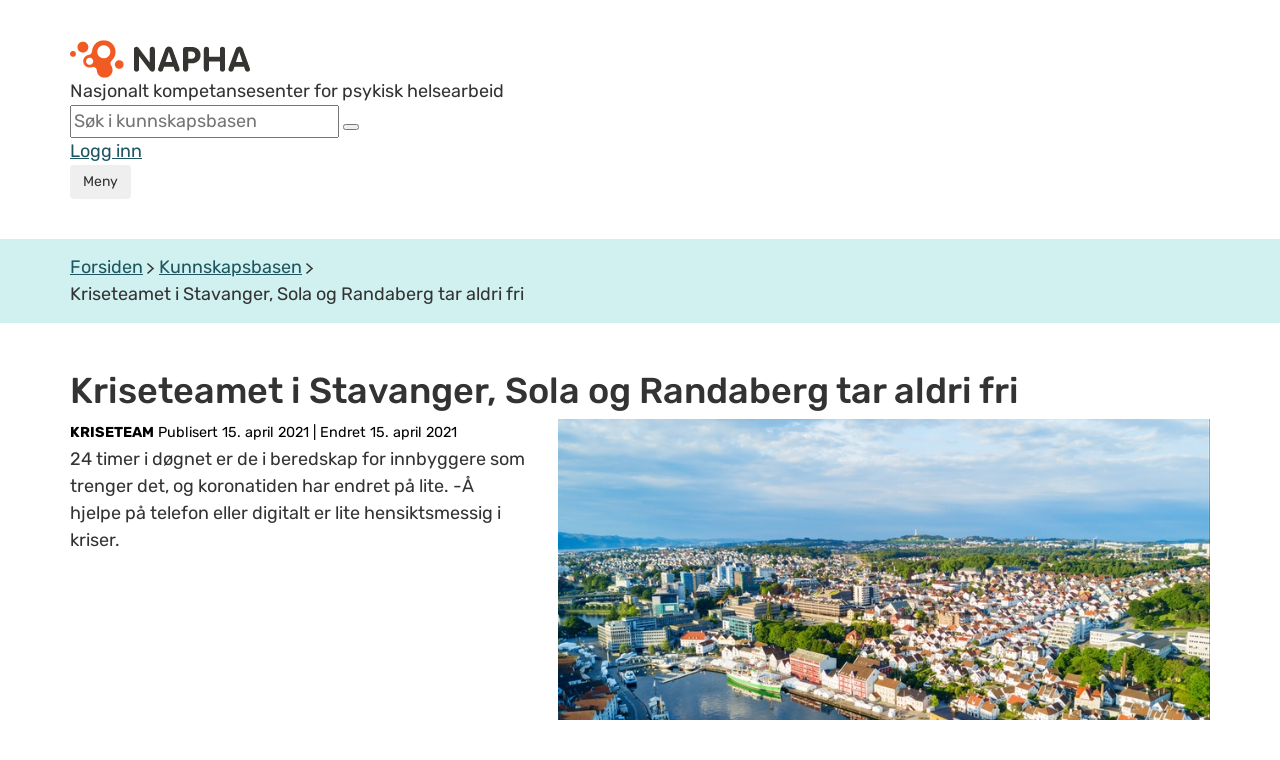

--- FILE ---
content_type: text/html;charset=utf-8
request_url: https://napha.no/kunnskapsbasen/24950/kriseteamet-i-stavanger-sola-og-randaberg-tar-aldri-fri
body_size: 20473
content:









    

    








<!doctype html>
<html lang="no">
<head>
    <!-- Google Tag Manager -->
    <script>(function (w, d, s, l, i) {
        w[l] = w[l] || [];
        w[l].push({
            'gtm.start':
                new Date().getTime(), event: 'gtm.js'
        });
        var f = d.getElementsByTagName(s)[0],
            j = d.createElement(s), dl = l != 'dataLayer' ? '&l=' + l : '';
        j.async = true;
        j.src =
            'https://www.googletagmanager.com/gtm.js?id=' + i + dl;
        f.parentNode.insertBefore(j, f);
    })(window, document, 'script', 'dataLayer', 'GTM-PLQ92L8');</script>
    <!-- End Google Tag Manager -->

    <!--[if gte IE 8]>
    <style type="text/css">

        .article_element_overlay {
            left: 245px !important;
        }
    </style>
    <![endif]-->
    <meta property="fb:app_id" content="798643506855565"/>
    
    

    <meta charset="utf-8">
    <meta http-equiv="X-UA-Compatible" content="IE=edge">
    <meta name="google-site-verification" content="sDw3NSh9SX_7RUgdSAV21oRgYCXu-ngQilFr1eATW_g"/>
    <title>Kriseteamet i Stavanger, Sola og Randaberg tar aldri fri - NAPHA Nasjonalt kompetansesenter for psykisk helsearbeid</title>
    
    
        
        
        
        
        <meta property="og:image" content="https://napha.no/multimedia/9825/colourbox43865041.jpg?width=1438&amp;height=1000&amp;cropping=centered"/>
        <meta property="og:image:width" content="1438">
        <meta property="og:image:height" content="1000">
    
    
    
    <meta property="og:description" content='24 timer i døgnet er teamet i beredskap for innbyggere som trenger det, og koronatiden har endret på lite.'/>
    <meta property="og:title" content="Kriseteamet i Stavanger, Sola og Randaberg tar aldri fri"/>
    <meta property="og:type" content="article"/>
    <meta property="og:url" content="http://napha.no/content.ap?thisId=24950"/>
    
    

    
    
        <meta name="description" content='24 timer i døgnet er teamet i beredskap for innbyggere som trenger det, og koronatiden har endret på lite.'/>
    
    <meta name="viewport" content="width=device-width, initial-scale=1">

    <link rel="apple-touch-icon" href="/bitmaps/mobile/appicon.png">

    <link rel="icon" type="image/x-icon" href="/expires/6f5196a3c0/favicon.ico">
    <link rel="icon" href="/expires/6f5196a3c0/favicon.svg" type="image/svg+xml">

    <link rel="stylesheet" type="text/css" href="/expires/6f5196a3c0/napha2015/css/bootstrap-responsive.css"
          media="all">
    <link rel="stylesheet" type="text/css" href="/expires/6f5196a3c0/napha2015/css/bootstrap.css" media="all">
    <link rel="stylesheet" type="text/css" href="/expires/6f5196a3c0/napha2015/css/smacss.css" media="all">
    <link rel="stylesheet" type="text/css" href="/expires/6f5196a3c0/napha2015/css/napha.css" media="all">
    <link rel="stylesheet" type="text/css" href="/expires/6f5196a3c0/napha2015/css/header.css" media="all">
    <link rel="stylesheet" type="text/css" href="/expires/6f5196a3c0/napha2015/css/print.css" media="print">

    
    <!--[if IE]>
    <style type="text/css">

        .article_element_overlay {
            left: 245px !important;
        }
    </style>
    <![endif]-->


    <script src="/expires/6f5196a3c0/js/common/ba-debug.min.js"></script>

    <script type="text/javascript" src="/expires/6f5196a3c0/wro-oa/naphaweb-all.js"></script>


    <script src="/expires/6f5196a3c0/napha2015/js/bootstrap.min.js"></script>
    <script src="/expires/6f5196a3c0/napha2015/js/lazysizes.min.js" async=""></script>
    

    <script>
        //globale variabler for napha(state)
        var napha = napha || {};        //namespace for napha
        napha.searchUrl = '/search/';
        napha.term = "";
        napha.vis_alle = false;
        napha.number_of_columns_show_all = 3;
        //        napha.current_curated_tags = "";
        napha.currentContextPath = "";
        napha.globalTags = [];
        napha.globalContributors = [];
        napha.maxResultsInTagSearch = 7;

        // globale funksjoner
        napha.matchArticleHeightWith = function (target, height) {
            var mainImage = target.find(".article_element_image");
            var mainDescription = target.find(".padding-20");

            mainImage.height(target.width() * 0.6667);
            mainDescription.height(mainDescription.height() + (height - target.find(".article_element").height()));
        };

        napha.addSubscriptionToCurrentUser = function () {
            var url = "?" + $.now();
            $.ajax({
                url: url,
                type: "POST",
                data: {
                    add_subscription: "true"
                }
            }).then(function () {
                $("#newsletter_popup").addClass("show");
                $("#newsletter_popup").removeClass("hidden");
            })
        };
        napha.hideNewsletterPopup = function () {
            $("#newsletter_popup").removeClass("show")
            $("#newsletter_popup").addClass("hidden")
        }

        //add simple support for background images:
        document.addEventListener('lazybeforeunveil', function (e) {
            var bg = e.target.getAttribute('data-bg');
            if (bg) {
                e.target.style.backgroundImage = 'url(' + bg + ')';
            }
        });


    </script>


</head>
<body class=" ">
<!-- Google Tag Manager (noscript) -->
<noscript>
    <iframe src="https://www.googletagmanager.com/ns.html?id=GTM-PLQ92L8"
            height="0" width="0" style="display:none;visibility:hidden"></iframe>
</noscript>
<!-- End Google Tag Manager (noscript) -->



<div id="templates" style="display: none">


    <div id="template_tag">
        <li class="tag_link" data-tag="" tabindex="0"><span class="text"></span><span class="count"></span></li>
    </div>

    <div id="template_contributor">
        <li class="contributor_link" tabindex="0" data-tag=""><span class="text"></span><span class="count"></span></li>
    </div>
    <div id="template_date_filter">
        <li class="date_filter_link tag_link" tabindex="0" data-tag=""><span class="from"></span> til <span class="to"></span> <span class='glyphicon glyphicon-remove'></span></li>
    </div>

    <div id="tagmenu_tag">
        <li class="tagmenu_tag" tabindex="0" data-tag=""><span class="text"></span><span class="count"></span></li>
    </div>

    <div id="content_type_element">
        <li class="content_type" tabindex="0" data-tag=""><span class="text"></span><span class="count"></span></li>
    </div>

    <div id="weighted_tags_ul">
        <ul class="tags_weighted"></ul>
    </div>

    <div id="pagination_nav_element_template">
        <a href="#" data-tag="" class="pagination_nav_element"></a>
    </div>

    <div id="header_selected_tag_link">
        <a href="" class="tag_link selected_link"></a>
    </div>

    <div id="element_tag_link_template">
        <a href="#" data-tag="" class="tag_link"></a>
    </div>



    <div id="theme_element_template">
        <div class="col-xs-12 col-sm-4 content_col article_theme_container ">
            <div class="article_element">
                <a class="article_element_image lazyload" href="#">

                </a>
                <div class="article_text_container">
                    <div class="article_theme_line"></div>
                    <div class="padding-20">
                        <a class="article_element_title_link">
                        <div class="article_element_desc">
                            <h3 class="article_element_title"></h3>
                        </div>
                        </a>
                    </div>
                </div>
            </div>
        </div>
    </div>

    <div id="theme_element_small_template">
        <div class="temaside-link-box">
            <a href="#" class="temaside-link-box-link">
                <div class="temaside-link-box-left">
                    <div class="temasidelink-box-tag"></div>
                    <h3 class="temaside-title"></h3>
                    <div class="temasidelink-box-body hidden"></div>
                </div>
                <img src="/expires/6f5196a3c0/napha2015/gfx/icons/icon_arrow_right_thin2_dark.svg"
                     alt="arrow right" class="pull-right">
            </a>
        </div>
    </div>

    <div id="article_parent_theme_template">
        <div class="article-parent-theme-container">
            <a href="#" class="theme-link-btn">
                <div class="theme-name-container">
                    <div class="theme-text"></div>
                    <div class="theme-name"></div>
                </div>
                <span class="icon icon-down-arrow"></span>
            </a>
        </div>
    </div>

    <div id="frontpage_highlighted_article_template">
        <a href="#">
            <div id="frontpage-highlighted-article">
                <div id="frontpage-highlighted-article-image-container">
                    <div class="lazyload" id="frontpage-highlighted-article-image"></div>
                    <div id="frontpage-article-type-mobile"></div>
                </div>
                <div id="frontpage-article-text-container">
                    <div id="frontpage-article-text-top">
                        <div id="frontpage-article-type"></div>
                        <div id="frontpage-article-date"></div>
                    </div>
                    <h3 id="frontpage-article-text-title"></h3>
                    <div id="frontpage-article-text-clickbait"></div>
                </div>
            </div>
        </a>
    </div>

    <div id="article_element_template">
        <div class="col-xs-12 col-sm-4 content_col ">
            <div class="article_element">
                <a class="article_element_image lazyload" href="#">

                </a>
                <div class="article_small_content_container">
                    <a class="article_element_title_link">
                        <div class="article_element_date"></div>
                        <div class="article_element_desc">
                            <h3 class="article_element_title"></h3>
                            <p class="article_element_clickbait"></p>
                        </div>
                    </a>
                    <div class="article_element_link_container">

                    </div>
                </div>
            </div>
        </div>
    </div>

    <div id="article_element_template2">
        <div class="col-xs-12 col-sm-4 article-template-2-col">
            <a href="#" class="article-template-2-image lazyload"></a>
            <a href="#" class="article-template-2-title-link"></a>
        </div>
    </div>

    <div id="activity_resource_frontpage_large_template">
        <div class="col-xs-12 col-sm-4 content_col ">
            <div class="article_element2">
                <div class="article_element_image lazyload">

                </div>
                <div class="article_small_content_container2">
                    <h3 class="article_element_title2"></h3>
                    <a href="" class="btn orange-shadow-btn">Gå til eventet</a>
                </div>
            </div>
        </div>
    </div>





    <div id="image_overlay_template">
        <img data-src='/expires/6f5196a3c0/napha2015/gfx/icons/video_play_overlay.svg' class="article_element_YT_overlay lazyload"  alt="Spill av video"/>
    </div>

    <div id="image_podcast_overlay_template">
        <div class="podcast_icon_overlay_container">
            <img data-src='/expires/6f5196a3c0/bitmaps/naphaweb/podcasticon_01.png' class="podcast_icon_overlay lazyload"  alt="Podcast episode"/>
        </div>
    </div>

    <div id="etikett_overlay_template">
        <div class="etikett article_element_overlay"></div>
    </div>

    <div id="article_labels_template">
        <div class="article-labels"></div>
    </div>
    <div id="etikett_overlay_template_v2">
        <div class="article-label label-class"></div>
    </div>
    <div id="utterance_overlay_template">
        <div class="article-utterance label-class"></div>
    </div>

    <div id="person_overlay_template">
            <div class="person_etikett person_article_element_overlay" ></div>
    </div>
    <div id="person_img_name_title_template">
        <div class="person_container">
            <div class="person_img_container"></div>
            <div class="person_name_container">
                <div class="person_name"></div>
                <div class="person_title"></div>
            </div>
        </div>
    </div>


    <div id="subject_element_template">
        <div class="col-xs-12 col-sm-4 content_col ">
            <a class="article_element subject_element" href="">
                <span class="subject_title_box"><span class="subject_title_wrapper"><span class="triggertext"></span><br><h3 class="subject_title"></h3></span></span>
            </a>
        </div>
    </div>


    <div id="kampanjer_template">
        <div class="row kampanje_row">
            <div class="col-xs-12" id="kampanje_left">
                <div class="row" id="kampanje_top">

                </div>
                <div class="row" id="kampanje_bottom">

                </div>
            </div>
            <div class="col-xs-12" id="kampanje_right">

            </div>
        </div>
    </div>

    <div id="article_list_element_template">
        <div class="col-xs-12">
            <div class="article_list_element row">
                <a class="article_list_element_image" href="#" target="_blank">

                </a>
                <div class="article_list_element_desc">
                    <a class="article_list_element_title_link" target="_blank">
                        <h3 class="article_list_element_title"></h3>
                    </a>
                    <p class="article_list_element_clickbait"></p>
                </div>
            </div>
        </div>
    </div>

    <div id="video_scroll_template">
        <div class="row">
            <div class="col-xs-12">
                <div class="video-scroll-container">
                    <div class="video-scroll-container-items">

                    </div>
                    <div class="video-scroll-left-container">
                        <button class="btn btn-lg video-scroll-left-button video-scroll-button" value="left" aria-label="Rull mot venstre">
                            <i class="glyphicon glyphicon-chevron-left"></i></button>
                    </div>
                    <div class="video-scroll-right-container">
                        <button class="btn btn-lg video-scroll-right-button video-scroll-button" value="right" aria-label="Rull mot høyre">
                            <i class="glyphicon glyphicon-chevron-right"></i></button>
                    </div>
                </div>
            </div>
        </div>
    </div>

    <div id="video_scroll_item_template">
        <a href="" class="video_scroll_item_link">
            <figure class="video_scroll_item_figure">
                <img src="" data-src="" alt="" class="lazyload video_scroll_item_image img-responsive">
            </figure>
            <h3 class="video_scroll_item_title"></h3>
        </a>
    </div>

    <div id="video_promoted_large_template">
        <div class="row video-promoted-large-container-row">
            <div class="col-xs-12 video-promoted-large-container-col">
                <a href="" class="video-promoted-large-link">
                    <figure class="video-promoted-large-figure">
                        <img src="" data-src="" alt="" class="lazyload video-promoted-large-image img-responsive">
                    </figure>
                    <div class="video-promoted-large-text-container">
                        <h3 class="video-promoted-large-title"></h3>
                        <div class="video-promoted-large-description"></div>
                    </div>
                </a>
            </div>
        </div>
    </div>

</div>

<script>

    napha.templates = {};

    napha.templates.pagination_nav_element = function(pageNumber, text){
        var elem = $("#pagination_nav_element_template").children().eq(0).clone();
        elem.attr("data-tag", pageNumber);
        elem.append(text);
        return elem;
    };

    //
    napha.templates.pageHit_subject = function(page){
        var hit = $("#subject_element_template").children().eq(0).clone();
        hit.find(".subject_element").css("background-image", "url("+ page.imgURL+"?width=700&height=700&cropping=topcentered)");
        hit.find("a").attr("href", page.url);
        hit.find(".subject_title").html(page.title);
        hit.find(".triggertext").html(page.clickbait ? page.clickbait : "Klikk her for &aring; lese mer om:");
        return hit;
    };
    napha.templates.pageHit_list_view = function(page){
        var hit = $("#article_list_element_template").children().eq(0).clone();
        if(page.imgURL){
            hit.find(".article_list_element_image").css("background-image", "url("+ page.imgURL+"?width=700&height=700&cropping=topcentered)");
        }
        else hit.find(".article_list_element_image").remove();
        hit.find("a").attr("href", page.url);
        hit.find(".article_list_element_title").html(page.title);
        if(page.clickbait){
            hit.find(".article_list_element_clickbait").html(page.clickbait);
        }
        else hit.find(".article_list_element_clickbait").remove();

        return hit;
    };

    // Tag template
    napha.templates.tag = function(id, name, count, addRemoveIcon, disabledLink){
        var elm = $("#template_tag").children().eq(0).clone();
        elm.attr("data-tag", id);
        name = napha.readableTag(name);
        if(addRemoveIcon){
            elm.find(".text").html(name + "<span class='glyphicon glyphicon-remove'></span>");
        }
        else {
            elm.find(".text").html(name);
        }
        if (count){
            elm.find(".count").html(" ("+count+")");
        }
        if(disabledLink){
            elm.addClass("disabled");
        }

        return elm;
    };

    napha.templates.contributor = function(contributorAttributesString, showcounts, addRemoveIcon, disabledLink){
        var elm = $("#template_contributor").children().eq(0).clone();
        elm.attr("data-tag", contributorAttributesString);
        var attributes = contributorAttributesString.split(",");
        if(addRemoveIcon){
            elm.find(".text").html(attributes[1] + "<span class='glyphicon glyphicon-remove'></span>");
        }
        else {
            elm.find(".text").html(attributes[1]);
        }
        if (showcounts){
            elm.find(".count").html(" ("+attributes[2]+")");
        }
        if(disabledLink){
            elm.addClass("disabled");
        }
        return elm;
    };

    napha.templates.dateFilterTag = function(from, to){
        var elm = $("#template_date_filter").children().eq(0).clone();
        elm.attr("data-tag", from+","+to );
        if(from && from!="") {
            elm.find(".from").html(from);
        }
        else elm.find(".from").html("fram");
        if(to && to!=""){
            elm.find(".to").html(to);
        }
        else elm.find(".to").html("n&aring;");
        return elm;
    };

    napha.templates.pageHit_theme = function(page, imgWidth, imgHeight){
        var hit = $("#theme_element_template").children().eq(0).clone();
        if (page.context !== 'undefined' && page.context != '') {
            hit.find(".article_element").addClass("context_search");
        }
        hit.find(".article_theme_line").text('Temaside');
        hit.find(".article_element_title").html(page.title);
        hit.find(".article_element_title_link").attr("href", page.url);
        var img = hit.find(".article_element_image");

        if (typeof page.imgURL === 'undefined' || page.imgURL.length == 0) {
            var iframeUrl = '';
            if (page.iframeVideoStreamUrl) {
                iframeUrl = page.iframeVideoStreamUrl;

                if (iframeUrl.substr(0, 4) != 'http' && iframeUrl.substr(0, 2) != '//') {
                    iframeUrl = '//' + iframeUrl;
                }
            } else if (page.youtubeID) {
                iframeUrl = 'https://www.youtube.com/embed/' + page.youtubeID;
            }
            if(iframeUrl != '') {
                img.replaceWith('<div style="position: relative; top: -20px; display: block; max-width: 100%;"><div style="padding-top: 56.25%; margin-top: 20px;"><iframe class="lazyload" width="770" height="481" data-src="' + iframeUrl + '" frameborder="0" allowfullscreen webkitallowfullscreen mozallowfullscreen style="position: absolute; top: 0px; right: 0px; bottom: 0px; left: 0px; width: 100%; height: 100%; border: none;"></iframe></div></div>');
            } else {
                img.attr("href", page.url);
            }
        } else {
            if (imgWidth && $(window).width() > 720) {
                if (imgHeight) img.attr("data-bg", page.imgURL + "?width=" + imgWidth + "&height=" + imgHeight + "&cropping=topcentered");
                else img.attr("data-bg", page.imgURL + "?width=" + imgWidth + "&height=300&cropping=topcentered");
            }
            else {
                img.attr("data-bg", page.imgURL + "?width=367&height=250&cropping=topcentered");
            }

            img.attr("href", page.url);

            if (page.personBildeUrl && page.personBildeUrl != "") {
                img.append($("#person_overlay_template").find("div").clone().css("background-image", "url(" + page.personBildeUrl + "?width=45&height=45&cropping=centered)"));
            }
            if (page.etikett && page.etikett != "") {
                img.append($("#etikett_overlay_template").find("div").clone().html(page.etikett));
            }
        }

        return hit;
    };

    napha.templates.pageHit_activityResource = function(page, imgWidth, imgHeight){
        var hit = $("#activity_resource_frontpage_large_template").children().eq(0).clone();
        hit.find(".article_element_title2").html(page.title);
        hit.find(".orange-shadow-btn").attr("href", page.url);
        var img = hit.find(".article_element_image");

        if(page.iframeVideoStreamUrl != '') {
            img.replaceWith('<div style="position: relative; top: -20px; display: block; max-width: 100%;"><div style="padding-top: 56.25%; margin-top: 20px;"><iframe class="lazyload" width="770" height="481" scrolling="no" data-src="' + page.iframeVideoStreamUrl + '" allowfullscreen webkitallowfullscreen mozallowfullscreen style="position: absolute; top: 0px; right: 0px; bottom: 0px; left: 0px; width: 100%; height: 100%; border: none; overflow: hidden;"></iframe></div></div>');
        }

        return hit;
    }

    napha.templates.articleThemeParent = function (page) {
        let hit = $("#article_parent_theme_template").children().eq(0).clone();
        hit.find(".theme-text").text("Temaside");
        hit.find(".theme-name").text(page.title);
        hit.find(".theme-link-btn").attr("href", page.url);
        return hit;
    }

    napha.templates.frontpageHighlightedArticle = function (page) {
        let imgWidth = 766;
        let imgHeight = 510;

        var hit = $("#frontpage_highlighted_article_template").children().eq(0).clone();
        hit.find("#frontpage-article-text-title").text(page.title);
        hit.attr("href", page.url);
        console.log(page)
        if(page.published){hit.find("#frontpage-article-date").text(page.published);}
        var img = hit.find("#frontpage-highlighted-article-image-container #frontpage-highlighted-article-image");

        if (typeof page.imgURL === 'undefined' || page.imgURL.length === 0) {
            var iframeUrl = '';
            if (page.iframeVideoStreamUrl) {
                iframeUrl = page.iframeVideoStreamUrl;

                if (iframeUrl.substr(0, 4) != 'http' && iframeUrl.substr(0, 2) != '//') {
                    iframeUrl = '//' + iframeUrl;
                }
            } else if (page.youtubeID) {
                iframeUrl = 'https://www.youtube.com/embed/' + page.youtubeID;
            }
            if(iframeUrl !== '') {
                img.replaceWith('<div id="frontpage-highlighted-article-iframe-container" style="position: relative; top: 0; display: block; max-width: 100%;"><div style="padding-top: 56.25%; "><iframe class="lazyload" width="770" height="481" data-src="' + iframeUrl + '" allowfullscreen webkitallowfullscreen mozallowfullscreen style="position: absolute; top: 0px; right: 0px; bottom: 0px; left: 0px; width: 100%; height: 100%; border: none; border-radius: 8px;"></iframe></div></div>');
            } else {
               //img.attr("href", page.url);
                img.remove();
            }
        } else {
            if (imgWidth && $(window).width() > 720) {
                if (imgHeight) img.attr("data-bg", page.imgURL + "?width=" + imgWidth + "&height=" + imgHeight + "&cropping=topcentered");
                else img.attr("data-bg", page.imgURL + "?width=" + imgWidth + "&height=" + imgHeight + "&cropping=topcentered");
            }
            else {
                img.attr("data-bg", page.imgURL + "?width=367&height=250&cropping=topcentered");
            }

            if ((page.youtubeID && page.youtubeID.length > 0) || (page.iframeVideoStreamUrl && page.iframeVideoStreamUrl.length > 0)) {
                img.append($("#image_overlay_template").find("img").clone());
            } else if (page.contentTemplateId == 120) {
                img.append($("#image_podcast_overlay_template").find(".podcast_icon_overlay_container").clone());
            }
        }

        if (page.etikett && page.etikett != "") {
            hit.find("#frontpage-article-type").text(page.etikett);
            hit.find("#frontpage-article-type-mobile").text(page.etikett);
        } else {
            hit.find("#frontpage-article-type").remove();
            hit.find("#frontpage-article-type-mobile").remove();
        }

        if(page.clickbait && page.clickbait !== '') {
            hit.find("#frontpage-article-text-clickbait").text(page.clickbait);
        } else {
            hit.find("#frontpage-article-text-clickbait").remove();
        }
        return hit;
    };

    // Page hit template
    napha.templates.pageHit = function (page, imgWidth, imgHeight) {

        if (page.contentTemplateId == 109) return napha.templates.pageHit_theme(page);
        if (page.contentTemplateId == 124) return napha.templates.pageHit_activityResource(page);

        var hit = $("#article_element_template").children().eq(0).clone();
        hit.find(".article_element_title").html(page.title);
        hit.find(".article_element_title_link").attr("href", page.url);
        if (page.published) {
            hit.find(".article_element_date").text(page.published);
        }
        var img = hit.find(".article_element_image");

        if (typeof page.imgURL === 'undefined' || page.imgURL.length == 0) {
            var iframeUrl = '';
            if (page.iframeVideoStreamUrl) {
                iframeUrl = page.iframeVideoStreamUrl;

                if (iframeUrl.substr(0, 4) != 'http' && iframeUrl.substr(0, 2) != '//') {
                    iframeUrl = '//' + iframeUrl;
                }
            } else if (page.youtubeID) {
                iframeUrl = 'https://www.youtube.com/embed/' + page.youtubeID;
            }

            const validUrlPattern = new RegExp('^(https?:\\/\\/|//)' + // protocol (http, https, or //)
                '((([a-z0-9\\-]+\\.)+[a-z]{2,})|' + // domain name
                'localhost|' + // localhost
                '\\d{1,3}\\.\\d{1,3}\\.\\d{1,3}\\.\\d{1,3}|' + // IPv4
                '$$([0-9a-fA-F]{1,4}:){7}[0-9a-fA-F]{1,4}$$)' + // IPv6
                '(\\:\\d+)?(\\/.+)?$'); // port and path

            if (iframeUrl != '' && validUrlPattern.test(iframeUrl)) {
                img.replaceWith('<div class="article-template-iframe-container" style="position: relative; top: 0; display: block; max-width: 100%;"><div style="padding-top: 56.25%; "><iframe class="lazyload" width="770" height="481" data-src="' + iframeUrl + '" allowfullscreen webkitallowfullscreen mozallowfullscreen style="position: absolute; top: 0px; right: 0px; bottom: 0px; left: 0px; width: 100%; height: 100%; border: none; border-radius: 8px;"></iframe></div></div>');
            } else {
                img.attr("href", page.url);
            }
        } else {
            if (imgWidth && $(window).width() > 720) {
                if (imgHeight) img.attr("data-bg", page.imgURL + "?width=" + imgWidth + "&height=" + imgHeight + "&cropping=topcentered");
                else img.attr("data-bg", page.imgURL + "?width=" + imgWidth + "&height=" + imgHeight + "&cropping=topcentered");
            } else {
                img.attr("data-bg", page.imgURL + "?width=367&height=250&cropping=topcentered");
            }


            img.attr("href", page.url);


            if ((page.youtubeID && page.youtubeID.length > 0) || (page.iframeVideoStreamUrl && page.iframeVideoStreamUrl.length > 0)) {
                img.append($("#image_overlay_template").find("img").clone());
            } else if (page.contentTemplateId == 120) {
                img.append($("#image_podcast_overlay_template").find(".podcast_icon_overlay_container").clone());
            }
        }

        let articleLabels = null;
        if ((page.personBildeUrl && page.personBildeUrl != "") || (page.etikett && page.etikett != "")) {
            articleLabels = $("#article_labels_template").find("div").clone();
        }

        if (page.etikett && page.etikett != "") {
            articleLabels.append($("#etikett_overlay_template_v2").find("div").clone().text(page.etikett));
        }

        if (page.personBildeUrl && page.personBildeUrl != "") {
            articleLabels.append($("#utterance_overlay_template").find("div").clone().text('Ytring'));

            let person = $("#person_img_name_title_template").find("div.person_container").clone();

            person.find(".person_img_container").css("background-image", "url(" + page.personBildeUrl.replace('/napha/napha/', '/napha/') + "?width=48&height=48&cropping=centered)");
            if (page.personName && page.personName !== "") {
                person.find(".person_name").text('Av: ' + page.personName);
            }
            if (page.personTitle && page.personTitle !== "") {
                person.find(".person_title").html(page.personTitle);
            } else {
                person.find(".person_title").remove();
            }
            console.log('person', person)
            hit.find('.article_element_desc').append(person);
        }

        if (articleLabels !== null) {
            if (typeof page.imgURL === 'undefined' || page.imgURL.length == 0) {
                hit.find('.article-template-iframe-container').append(articleLabels);
            } else {
                img.append(articleLabels);
            }
        }

        hit.find(".article_element_clickbait").html(page.clickbait);

        if (page.tags) {
            for (var tag in page.tags) {
                var tagElm = napha.templates.tag(page.tags[tag], page.tags[tag]);
                hit.find(".article_element_link_container").append(tagElm);
            }
            if (page.tags.length == 0) hit.find(".article-links-container").empty();
        } else hit.find(".article-links-container").empty();
        return hit;
    };

    // Page hit template
    napha.templates.pageHit2 = function (page, imgWidth, imgHeight) {
        var hit = $("#article_element_template2").children().eq(0).clone();
        hit.find(".article-template-2-title-link").text(page.title);
        hit.find(".article-template-2-title-link").attr("href", page.url);

        var img = hit.find(".article-template-2-image");

        if (typeof page.imgURL === 'undefined' || page.imgURL.length == 0) {
            var iframeUrl = '';
            if (page.iframeVideoStreamUrl) {
                iframeUrl = page.iframeVideoStreamUrl;

                console.log('if:', iframeUrl);
                if (iframeUrl.substr(0, 4) != 'http' && iframeUrl.substr(0, 2) != '//') {
                    iframeUrl = '//' + iframeUrl;
                }
            } else if (page.youtubeID) {
                iframeUrl = 'https://www.youtube.com/embed/' + page.youtubeID;
            }
            if (iframeUrl != '') {
                img.replaceWith('<div class="article-template-2-iframe-container" style="position: relative; top: 0; display: block; max-width: 100%;"><div style="padding-top: 56.25%; "><iframe class="lazyload" width="770" height="481" data-src="' + iframeUrl + '" allowfullscreen webkitallowfullscreen mozallowfullscreen style="position: absolute; top: 0px; right: 0px; bottom: 0px; left: 0px; width: 100%; height: 100%; border: none; border-radius: 8px;"></iframe></div></div>');
            } else {
                img.attr("href", page.url);
            }
        } else {
            if (imgWidth && $(window).width() > 720) {
                if (imgHeight) img.attr("data-bg", page.imgURL + "?width=" + imgWidth + "&height=" + imgHeight + "&cropping=topcentered");
                else img.attr("data-bg", page.imgURL + "?width=" + imgWidth + "&height=" + imgHeight + "&cropping=topcentered");
            } else {
                img.attr("data-bg", page.imgURL + "?width=367&height=250&cropping=topcentered");
            }

            img.attr("href", page.url);

            /*if (page.personBildeUrl && page.personBildeUrl !== "") {
                page.personBildeUrl = page.personBildeUrl.replace(/\/napha\/napha/g, '/napha');
                img.append($("#person_overlay_template").find("div").clone().css("background-image", "url(" + page.personBildeUrl + "?width=45&height=45&cropping=centered)"));
            }
            if (page.etikett && page.etikett !== "") {
                img.append($("#etikett_overlay_template").find("div").clone().html(page.etikett));
            }*/

            if ((page.youtubeID && page.youtubeID.length > 0) || (page.iframeVideoStreamUrl && page.iframeVideoStreamUrl.length > 0)) {
                img.append($("#image_overlay_template").find("img").clone());
            } else if (page.contentTemplateId == 120) {
                img.append($("#image_podcast_overlay_template").find(".podcast_icon_overlay_container").clone());
            }
        }
        return hit;
    };

    // Page hit template
    napha.templates.pageHitString = function (page, imgWidth, imgHeight) {
        var hit = '<div class="pageHitString"><a href="' + page.url + '"><span style="font-weight: bold; color: #4E453D;">' + page.title + '</span></a><br>' + add3Dots(page.shortDescription, 215) + '</div><br>';
        return hit;
    };

    function add3Dots(string, limit) {
        var dots = "...";
        if (string.length > limit) {
            // you can also use substr instead of substring
            string = string.substring(0, limit) + dots;
        }

        return string;
    }


    // template innhold kampanjeboks forside
    napha.templates.kampanjer = function(kampanjer){
        var template = $("#kampanjer_template").children().eq(0.).clone();
        var colClass = "col-sm-"+Math.floor(12/kampanjer.length);
        if(kampanjer.length<4){
            var colWrapper = $("<div id='kampanje_single' class='row'/>");
            $.each(kampanjer, function(i, element){
                colWrapper.append(napha.templates.pageHit(element).removeClass("col-sm-4").removeClass("content_col").addClass(colClass).attr("title", element.tooltip))
            });
            return colWrapper;
        }
        else if(kampanjer.length % 2 ==0){
            template.find("#kampanje_right").remove();
            colClass = "col-sm-"+Math.floor(12/(kampanjer.length/2));
            $.each(kampanjer, function(i, element){
                if(i<kampanjer.length/2){
                    template.find("#kampanje_top").append(napha.templates.pageHit(element).removeClass("col-sm-4").removeClass("content_col").addClass(colClass));

                }
                else{
                    template.find("#kampanje_bottom").append(napha.templates.pageHit(element).removeClass("col-sm-4").removeClass("content_col").addClass(colClass));

                }
            });
        }
        else{
            var cols_in_rows =(kampanjer.length-1)/2
            var right_col_width =Math.floor(12/(cols_in_rows+1));
            var row_width =12-right_col_width;
            var left_cols_width = 12/cols_in_rows;
            template.find("#kampanje_left").addClass("col-sm-"+row_width);
            $.each(kampanjer, function(i, element){
                if(i<cols_in_rows){
                    template.find("#kampanje_top").append(napha.templates.pageHit(element).removeClass("col-sm-4").removeClass("content_col").addClass("col-sm-"+left_cols_width));
                }
                else if(i==kampanjer.length-1){
                    template.find("#kampanje_right").append(napha.templates.pageHit(element, 350, 380).removeClass("col-sm-4").removeClass("content_col").addClass("col-sm-12")).addClass("col-sm-"+right_col_width);
                }
                else{
                    template.find("#kampanje_bottom").append(napha.templates.pageHit(element).removeClass("col-sm-4").removeClass("content_col").addClass("col-sm-"+left_cols_width));
                }
            });

        }
        return template;

    };

    // template for a video scroll with x video elements
    napha.templates.videoScroll = function (id, pages) {
        if (id !== "" && pages.length > 0) {
            var template = $("#video_scroll_template").children().eq(0.).clone();
            template.find(".video-scroll-container").attr("id", id + '-container');
            template.find(".video-scroll-container-items").attr("id", id);
            $.each(pages, function (i, page) {
                template.find(".video-scroll-container-items").append(napha.templates.videoScrollElement(page));
            });
            return template;
        }
    }

    // template for a single video in a horizontal video scroll
    napha.templates.videoScrollElement = function (page) {
        var template = $("#video_scroll_item_template").children().eq(0.).clone();
        template.attr("href", page.url);
        if (page.imgURL !== 'undefined' && page.imgURL === '') {
            page.imgURL = '/expires/6f5196a3c0/napha2015/gfx/napha-fb-share-logo.jpg';
        }
        template.find(".video_scroll_item_image").attr("data-src", page.imgURL + '?width=367&height=250&cropping=topcentered');
        template.find(".video_scroll_item_title").text(page.title);
        return template;
    };

    // template for single full width promoted video
    napha.templates.videoPromotedLarge = function (page) {
        var template = $("#video_promoted_large_template").children().eq(0.).clone();
        template.find(".video-promoted-large-link").attr("href", page.url);
        if (page.imgURL !== 'undefined' && page.imgURL === '') {
            page.imgURL = '/expires/6f5196a3c0/napha2015/gfx/napha-fb-share-logo.jpg';
        }
        template.find(".video-promoted-large-image").attr("data-src", page.imgURL + '?width=1101&height=750&cropping=topcentered');
        template.find(".video-promoted-large-title").text(page.title);
        return template;
    };

    napha.templates.pageHit_themeSmall = function (page, includeIngress = false) {
        let hit = $("#theme_element_small_template").children().eq(0).clone();
        hit.find(".temasidelink-box-tag").text('Temaside');
        hit.find(".temaside-title").text(page.title);
        hit.find(".temaside-link-box-link").attr("href", page.url);
        if (includeIngress === true) {
            hit.find(".temasidelink-box-body").removeClass('hidden');
            if (page.clickbait) {
                hit.find(".temasidelink-box-body").text(page.clickbait);
            }
        }
        return hit;
    };

</script>

<script type="text/javascript" src="/expires/6f5196a3c0/napha2015/js/napha.search.js"></script>




<!--[if lt IE 10]>
<p class="browserupgrade">Du benytter en veldig gammel nettleser. Vennligst <a href="http://browsehappy.com/">oppgrader
    nettleseren</a> for en bedre hverdag.</p>
<![endif]-->
<div id="newsletter_popup" class="hidden">
    <div class="modal">
        
        
            <span class="glyphicon glyphicon-remove-circle" onclick="napha.hideNewsletterPopup()"></span>
            Du abonnerer n&aring; p&aring; Naphas nyhetsbrev.<br><br>
            G&aring; til <a href="/min_side/">Min
            side</a> for &aring; velge tema du vil f&oslash;lge eller for &aring; stoppe abonnementet.
        
    </div>
</div>
<div id="footerwrapper">
    <div id="header-wrapper">
        <div class="container">
            <div id="header-left">
                <div id="logo-wrapper">
                    <a href="/">
                        <img src="/expires/6f5196a3c0/napha2015/gfx/napha-logo.svg?1" alt="Napha logo"/>
                    </a>
                </div>
                <div id="logo-text" class="hidden-xs hidden-sm">
                    Nasjonalt kompetansesenter for psykisk helsearbeid
                </div>
            </div>
            <div id="header-right">
                <div id="search-wrapper" class="hidden-xs">
                    <form id="header-search-form" class="form-inline"
                          action="/search/" method="get"
                          accept-charset="utf-8">
                        <input id="search-input" name="q" type="text" placeholder="Søk i kunnskapsbasen"
                               aria-label="S&oslash;k i kunnskapsbasen">
                        <button id="search-btn" type="submit" aria-label="S&oslash;k">
                            <span id="search-btn-icon"></span>
                        </button>
                    </form>
                </div>
                
                    <div id="log-in-out" class="hidden-xs">
                        <a href="/napha/login-eller-registrer?redirect=/min_side/">Logg
                            inn</a>
                    </div>
                
                <div id="menu-wrapper">
                    <button class="btn btn-menu" id="btn-menu-open" aria-label="Meny">
                        Meny
                        <span class="icon icon-hamburger"></span>
                    </button>
                    <button class="btn btn-menu hidden" id="btn-menu-close" aria-label="Meny">
                        Lukk
                        <span class="icon icon-hamburger-close"></span>
                    </button>
                </div>
            </div>
        </div>
    </div>
    <div id="main-menu-container-wrapper">
        <div id="search-wrapper-xs" class="visible-xs">
            <form id="header-search-form-xs" class="form-inline"
                  action="/search/" method="get"
                  accept-charset="utf-8">
                <input id="search-input-xs" name="q" type="text" placeholder="Søk i kunnskapsbasen"
                       aria-label="S&oslash;k i kunnskapsbasen">
                <button id="search-btn-xs" type="submit" aria-label="S&oslash;k">
                    <span id="search-btn-icon-xs"></span>
                </button>
            </form>
        </div>
        <ul id="main-menu-elements">
            
                <li class="menu-expandable expansion-closed">
                    <a href="/om-napha/"
                       class="main-menu-navitem">Om NAPHA
                        <span
                            class="menu-expansion-icon"></span></a>
                    
                    
                        <ul class="main-menu-sub-menu">
                            
                                
                                    
                                        <li>
                                            <a href="/om-napha/25371/about-napha" class="main-menu-sub-navitem" title="About NAPHA">About NAPHA</a>
                                        </li>
                                    
                                
                                    
                                        <li>
                                            <a href="/om-napha/15134/naphas-samfunnsoppdrag" class="main-menu-sub-navitem" title="NAPHAs samfunnsoppdrag">NAPHAs samfunnsoppdrag</a>
                                        </li>
                                    
                                
                                    
                                        <li>
                                            <a href="/strategi_napha/" class="main-menu-sub-navitem" title="Strategi ">Strategi </a>
                                        </li>
                                    
                                
                                    
                                        <li>
                                            <a href="/om-napha/16557/arsrapporter-og-tilskuddsbrev" class="main-menu-sub-navitem" title="Årsrapporter og tilskuddsbrev">Årsrapporter og tilskuddsbrev</a>
                                        </li>
                                    
                                
                                    
                                        <li>
                                            <a href="/hefter/" class="main-menu-sub-navitem" title="Faghefter fra NAPHA">Faghefter fra NAPHA</a>
                                        </li>
                                    
                                
                                    
                                        <li>
                                            <a href="/om-napha/24108/horingsuttalelser" class="main-menu-sub-navitem" title="Høringsuttalelser ">Høringsuttalelser </a>
                                        </li>
                                    
                                
                                    
                                        <li>
                                            <a href="/om-napha/19997/historikk" class="main-menu-sub-navitem" title="Historikk">Historikk</a>
                                        </li>
                                    
                                
                                    
                                        <li>
                                            <a href="/om-napha/24164/personvernerklaring" class="main-menu-sub-navitem" title="Personvernerklæring">Personvernerklæring</a>
                                        </li>
                                    
                                
                                    
                                        <li>
                                            <a href="/om-napha/13338/ansatte" class="main-menu-sub-navitem" title="Ansatte">Ansatte</a>
                                        </li>
                                    
                                
                                    
                                        <li>
                                            <a href="/om-napha/15848/kontakt-oss" class="main-menu-sub-navitem" title="Kontakt oss">Kontakt oss</a>
                                        </li>
                                    
                                
                            
                        </ul>
                    
                    
                </li>
            
                <li class="">
                    <a href="/kurs-og-konferanser/"
                       class="main-menu-navitem">Kurs og konferanser
                        </a>
                    
                    
                    
                </li>
            
                <li class="">
                    <a href="/search/"
                       class="main-menu-navitem">Kunnskapsbasen 
                        </a>
                    
                    
                    
                </li>
            
                <li class="menu-expandable expansion-closed">
                    <a href="/temasider/"
                       class="main-menu-navitem">Temasider
                        <span
                            class="menu-expansion-icon"></span></a>
                    
                    
                    
                        <ul class="main-menu-sub-menu">
                            
                                
                                    
                                        <li>
                                            <a href="/temaside/act--og-fact-team/" class="main-menu-sub-navitem" title="ACT- og FACT-team">ACT- og FACT-team</a>
                                        </li>
                                    
                                
                                    
                                        <li>
                                            <a href="/temaside/arbeid-og-psykisk-helse/" class="main-menu-sub-navitem" title="Arbeid og psykisk helse">Arbeid og psykisk helse</a>
                                        </li>
                                    
                                
                                    
                                        <li>
                                            <a href="/temaside/fact-ung/" class="main-menu-sub-navitem" title="FACT ung">FACT ung</a>
                                        </li>
                                    
                                
                                    
                                        <li>
                                            <a href="/temaside/housing-first/" class="main-menu-sub-navitem" title="Housing First">Housing First</a>
                                        </li>
                                    
                                
                                    
                                        <li>
                                            <a href="/temaside/individuell-jobbstotte-ips/" class="main-menu-sub-navitem" title="Individuell jobbstøtte (IPS)">Individuell jobbstøtte (IPS)</a>
                                        </li>
                                    
                                
                                    
                                        <li>
                                            <a href="/temaside/psykisk-helsearbeid/" class="main-menu-sub-navitem" title="Psykisk helsearbeid">Psykisk helsearbeid</a>
                                        </li>
                                    
                                
                                    
                                        <li>
                                            <a href="/temaside/rask-psykisk-helsehjelp/" class="main-menu-sub-navitem" title="Rask psykisk helsehjelp">Rask psykisk helsehjelp</a>
                                        </li>
                                    
                                
                                    
                                        <li>
                                            <a href="/temaside/recovery/" class="main-menu-sub-navitem" title="Recovery">Recovery</a>
                                        </li>
                                    
                                
                                    
                                        <li>
                                            <a href="/temaside/voldsrisiko/" class="main-menu-sub-navitem" title="Voldsrisiko">Voldsrisiko</a>
                                        </li>
                                    
                                
                            
                            <li><a href="/temasider/" class="main-menu-sub-navitem"><strong>Alle temasider</strong></a></li>
                        </ul>
                    
                </li>
            
                <li class="">
                    <a href="/nettkurs/"
                       class="main-menu-navitem">Nettkurs
                        </a>
                    
                    
                    
                </li>
            
                <li class="menu-expandable expansion-closed">
                    <a href="/ressurser/"
                       class="main-menu-navitem">Ressurser
                        <span
                            class="menu-expansion-icon"></span></a>
                    
                        <ul class="main-menu-sub-menu">
                            
                                
                                    
                                        <li>
                                            <a href="/hefter/" class="main-menu-sub-navitem" title="Faghefter fra NAPHA">Faghefter fra NAPHA</a>
                                        </li>
                                    
                                
                                    
                                        <li>
                                            <a href="/ressurser/15132/bruker--og-interesseorganisasjoner" class="main-menu-sub-navitem" title="Bruker- og interesseorganisasjoner">Bruker- og interesseorganisasjoner</a>
                                        </li>
                                    
                                
                                    
                                        <li>
                                            <a href="/ressurser/23311/retningslinjer-og-veiledere" class="main-menu-sub-navitem" title="Retningslinjer og veiledere">Retningslinjer og veiledere</a>
                                        </li>
                                    
                                
                                    
                                        <li>
                                            <a href="/ressurser/15130/tidsskrifter" class="main-menu-sub-navitem" title="Tidsskrifter">Tidsskrifter</a>
                                        </li>
                                    
                                
                                    
                                        <li>
                                            <a href="/ressurser/19996/kompetansesentre" class="main-menu-sub-navitem" title="Kompetansesentre">Kompetansesentre</a>
                                        </li>
                                    
                                
                                    
                                        <li>
                                            <a href="/ressurser/25187/nettressurser" class="main-menu-sub-navitem" title="Nettressurser">Nettressurser</a>
                                        </li>
                                    
                                
                            
                        </ul>
                    
                    
                    
                </li>
            
        </ul>
        <ul id="main-menu-elements2">
            
            
                <li><a href="/napha/nyhetsbrev" class="main-menu-navitem">Nyhetsbrev</a></li>
                <li><a href="/napha/login-eller-registrer?redirect=/min_side/"
                       class="main-menu-navitem">Logg inn</a></li>
                <li><a href="/napha/registrer" class="main-menu-navitem">Registrer ny bruker</a></li>
            
        </ul>
    </div>
    <div id="main-menu-overlay" class="hidden"></div>

    <div id="header" class="hidden">
        <div class="container">
            <div id="logo">
                <a href="/">
                    <img src="/expires/6f5196a3c0/napha2015/gfx/icons/napha_logo_temp.png" alt="Napha logo"/>
                    <p>Nasjonalt kompetansesenter for psykisk helsearbeid</p>
                </a>
            </div>

            
            
                <div id="user_header" class="row">
                    <div class="col-xs-6 avatar_element newsletter_link">
                        <a href="/napha/nyhetsbrev">
                            <div class="avatar_bilde_wrapper">
                                <div class="avatar_bilde" style="background-image: url('/expires/6f5196a3c0/napha2015/gfx/icons/nyhetsbrev_icon.png');">
                                </div>
                            </div>
                            <div class="avatar_info">
                                F&aring; nyhetsbrevet
                            </div>
                        </a>
                    </div>

                    <div class="col-xs-6">
                        <div class="login_links">
                            <a href="/napha/login-eller-registrer?redirect=/min_side/">Logg
                                inn</a> eller <a href="/napha/registrer">Registrer</a>

                        </div>
                    </div>
                </div>
            
        </div>
        <div id="main_nav">
            <div class="container">

                <a href="/" class="navitem " title="NAPHA.no"><img
                        src="/expires/6f5196a3c0/napha2015/gfx/icons/homeIcon.png" alt="Napha.no"></a>
                
                    <a href="/om-napha/"
                       class="navitem">Om NAPHA</a>
                
                    <a href="/kurs-og-konferanser/"
                       class="navitem">Kurs og konferanser</a>
                
                    <a href="/search/"
                       class="navitem">Kunnskapsbasen </a>
                
                    <a href="/temasider/"
                       class="navitem">Temasider</a>
                
                    <a href="/nettkurs/"
                       class="navitem">Nettkurs</a>
                
                    <a href="/ressurser/"
                       class="navitem">Ressurser</a>
                
                <form id="searchform" action="/search/" method="get"
                      accept-charset="utf-8">
                    <input id="searchinput" name="q" type="text" placeholder="Finn kunnskap"
                           aria-label="S&oslash;k p&aring; siden">
                    <input class="search_icon" type="submit" value="" aria-label="S&oslash;k"/>

                </form>
            </div>
        </div>
        <div id="header_orange_border"></div>
    </div>


    <!-- Mobile navigation 2016 -->
    <div class="sticky_header scroll_top hidden">
        <div class="container" style="width:100%; background-color: white;">
            <div class="visible-xs" id="mobile_header">
                <div class="row mobile-navbar">
                    <div class="col-xs-4">
                        <a href="/">
                            <img width="100" src="/expires/6f5196a3c0/napha2015/gfx/icons/napha_logo_temp.png"
                                 alt="Napha logo"/>
                        </a>
                    </div>
                    <div class="col-xs-6">
                        <form id="mobile_searchform" style="margin-top: 0;"
                              action="/search/" method="get"
                              accept-charset="utf-8">
                            <input id="mobile_searchinput" name="q" type="search" aria-label="S&oslash;k p&aring; siden"
                                   placeholder="Finn kunnskap" style="line-height:normal">
                            <input class="mobile_search_icon" type="submit" value="" aria-label="S&oslash;k">
                        </form>
                    </div>

                    <div class="col-xs-2"
                         style="text-align: center; font-size: 10px;  vertical-align: text-top; padding: 0;">
                        <div id="mobile_menu_button" class="icon_nav_expand icon_nav"
                             style=" float: right; width: 60px;">
                            <span class="mobile_menu_button_icon glyphicon glyphicon-menu-down"
                                  aria-hidden="true"></span>
                            <span class="mobile_menu_button_text">Meny</span>
                        </div>
                    </div>
                </div>
            </div>
        </div>

        <div id="mobile-nav" class="hidden-md ">
            <div id="mobile_menu_container" class="col-xs-12 padding_none"
                 style="display: none; background-color: white; margin-bottom: 10px">
                <a href="/" class="navitem clickable col-xs-12" title="NAPHA.no"><img
                        src="/expires/6f5196a3c0/napha2015/gfx/icons/homeIcon.png" alt="Napha.no"></a>


                
                    <a href="/om-napha/" class="navitem clickable col-xs-12" title="Om NAPHA">Om NAPHA</a>
                
                    <a href="/kurs-og-konferanser/" class="navitem clickable col-xs-12" title="Kurs og konferanser">Kurs og konferanser</a>
                
                    <a href="/search/" class="navitem clickable col-xs-12" title="Kunnskapsbasen ">Kunnskapsbasen </a>
                
                    <a href="/temasider/" class="navitem clickable col-xs-12" title="Temasider">Temasider</a>
                
                    <a href="/nettkurs/" class="navitem clickable col-xs-12" title="Nettkurs">Nettkurs</a>
                
                    <a href="/ressurser/" class="navitem clickable col-xs-12" title="Ressurser">Ressurser</a>
                
                <a href="https://nettkurs.napha.no/" class="navitem clickable col-xs-12">Nettkurs</a>
                
                    <a href="/napha/nyhetsbrev" class="navitem clickable col-xs-12">Abonner p&aring;
                        nyhetsbrev</a>
                    <a href="/napha/login-eller-registrer?redirect=/min_side/"
                       class="navitem clickable col-xs-12">Logg inn eller registrer</a>
                
                
            </div>
        </div>

        <script>


            $(".mobile_menu_container").on("click", ".navitem", function () {
                toggleMenu();
            });

            $("#mobile_menu_button").click(function () {
                toggleMenu();
            });

            function toggleMenu() {

                var button = $("#mobile_menu_button");

                var iconElement = button.children()[0]
                $(iconElement).toggleClass("glyphicon-menu-up")
                $(iconElement).toggleClass("glyphicon-menu-down")

                if (button.hasClass("icon_nav_expand")) {
                    button.addClass("icon_nav_collapse");
                    button.removeClass("icon_nav_expand");
                    button.addClass("mobile-nav-button-enabled")
                    $("#mobile_menu_container").show();

                } else {
                    button.removeClass("icon_nav_collapse");
                    button.removeClass("mobile-nav-button-enabled")
                    button.addClass("icon_nav_expand");
                    $("#mobile_menu_container").hide();
                }
            }


        </script>
    </div>


    <div id="status-line-mobile" class="lead-line noselect visible-xs hidden" style="display:none !important;">
        <span class="text"></span><span class="scroll_to_top hidden">Til toppen<span
            class="glyphicon glyphicon-menu-up"></span></span>
    </div>

    <script>
        // Takes title of page and append to status-line, add mapping here
        $("#status-line-mobile").find(".text").text(function () {
            var parentTitle =
                "";
            var text = "Kriseteamet i Stavanger, Sola og Randaberg tar aldri fri";
            var contentTemplateId = 102;
            if (contentTemplateId == 109) {
                text = "Tema: " + text;
            }
            var templateName = 'Fagartikkel';
            if (templateName == "Forside") {
//                $(this).css({
//                    "background-color" : "#ff9700"
//                })
                return "Aktuelt"
            } else if (templateName == "Fagartikkel") {
                $(this).css({
                    "display": "none"
                });
                return "";
            } else if ((templateName == "Info-side" || templateName == "Aktivitet") && parentTitle.length > 0) {
                return parentTitle;
            }
            return text || " ";
        })
    </script>

    
        <link rel="stylesheet" type="text/css" href="/napha2015/css/article.css?3">


        <div class="napha-breadcrumbs-container article-page">
            <div class="container">
                <div class="row">
                    <div class="col-xs-12 breadcrumbs-col">
                        <a href="/">Forsiden</a> <img
                            src="/expires/6f5196a3c0/napha2015/gfx/icons/icon_chevron_right_2.svg"
                            alt="separator">
                        <a href="/search/">Kunnskapsbasen</a>
                        <img
                                src="/expires/6f5196a3c0/napha2015/gfx/icons/icon_chevron_right_2.svg"
                                alt="separator">
                        <div class="breadcrumbs-level2-title">Kriseteamet i Stavanger, Sola og Randaberg tar aldri fri</div>
                    </div>
                </div>
            </div>
        </div>
        <div class="container" id="article-container">
            

            <div class="row " id="article-title-row">
                <div class="col-sm-12 col-xs-12">
                    <h1 class="hidden-xs">Kriseteamet i Stavanger, Sola og Randaberg tar aldri fri</h1>
                    <h1 class="visible-xs article-title-mobile">Kriseteamet i Stavanger, Sola og Randaberg tar aldri fri</h1>
                </div>
            </div>
            <div class="row " id="article-ingress-area-row">
                <div class="col-sm-5 col-xs-12" id="article-ingress-area">
                    <div id="article_date_updated">
                        
                        
                            <span class="article-type">Kriseteam</span>
                        
                        Publisert 15. april 2021 <span class="separator-bar">|</span> Endret 15. april 2021
                    </div>

                    <p class="article-fullview-lead">
                        24 timer i døgnet er de i beredskap for innbyggere som trenger det, og koronatiden har endret på lite. -Å hjelpe på telefon eller digitalt er lite hensiktsmessig i kriser. 
                    </p>
                </div>
                <div class="col-sm-7 col-xs-12" id="article-media-container">
                        
                    
                    

                    
                    
                        
                        
                            
                            
                                
                                
                                    <img title="stavanger - &copy; ill.foto: www.colourbox.com" alt="stavanger"  class="img-article-main" src="/multimedia/9825/colourbox43865041.jpg?width=770&amp;height=481&amp;cropping=centered">
                                
                            
                        
                    
                    
                        
                        <div class="artikkel_bildetekst hidden-xs"><p>AKTUELT: Ordningen organiseres &oslash;konomisk ved at Randaberg og Sola kommune kj&oslash;per tjenesten av Stavanger legevakt, som de kj&oslash;per andre tjenester derfra, og ved at de har en fagperson med fra hver av de to kommunene i teamet. Bildet er fra Stavanger. (Ill.foto: www.colourbox.com)</p></div>
                        <div class="artikkel_mobil_bildetekst visible-xs ">
                            <div class="expandsOnClick">
                                <div class="imageText notVisible"><p>AKTUELT: Ordningen organiseres &oslash;konomisk ved at Randaberg og Sola kommune kj&oslash;per tjenesten av Stavanger legevakt, som de kj&oslash;per andre tjenester derfra, og ved at de har en fagperson med fra hver av de to kommunene i teamet. Bildet er fra Stavanger. (Ill.foto: www.colourbox.com)</p></div>
                                <div class="imageTextHint">AKTUELT: Ordningen organisere...</div>
                                <div class="imageTextIcon"><span class="glyphicon glyphicon-menu-down"></span></div>
                            </div>
                        </div>
                        
                    
                        
                        
                </div>
            </div>


            <div class="row " id="artikkel_main">
                <div id="article-column-left" class="col-sm-8 col-xs-12">

                    <div class="article_meta">
                        <div id="folk_liste" class="row">
                            
                                

                                
                                <!-- author/publisher -->
                                
                                    
                                    <div class="person_element col-sm-4 col-xs-12">
                                        <a href="/profil/?userId=anne.ronning@napha.no" class="publisher_clickable" title="Se mer fra Anne Kristiansen Rønning">
                                            <div class="person_bilde_wrapper">
                                                <div class="person_bilde"
                                                     style="background-image: url('https://napha.no/multimedia/9513/_41z9638-edit.jpg?height=70&amp;width=50&cropping=centered');">

                                                </div>
                                            </div>
                                            <div class="person_info">
                                                <div class="person_navn"> Anne Kristiansen Rønning</div>
                                                
                                                
                                                    <div class="person_rolle">Kommunikasjonsrådgiver</div>
                                                
                                            </div>
                                        </a>
                                    </div>
                                
                                <!-- contributors -->
                                

                            

                                
                            <div class="share_buttons col-sm-4 col-xs-12">
                                <div class="share-element-wrapper">
                                    <div class="share-element-platforms-wrapper">
                                        <ul class="share-element-platforms">
                                            <li>
                                                <a href="https://www.facebook.com/sharer/sharer.php?u=https://napha.no/content.ap?thisId=24928"
                                                   target="_blank">
                                                    <img src="/napha2015/gfx/icons/icon_some_facebook.svg"
                                                         alt="Facebook ikon"> Facebook
                                                </a>
                                            </li>
                                            <li>
                                                <a href="mailto:?subject=Artikkel p&aring; Napha.no: Kriseteamet i Stavanger, Sola og Randaberg tar aldri fri&amp;body=Sjekk ut denne artikkelen p&aring; Napha.no: https://napha.no/content.ap?thisId=24928.">
                                                    <img src="/napha2015/gfx/icons/icon_some_email.svg"
                                                         alt="E-post ikon"> E-post
                                                </a>
                                            </li>
                                        </ul>
                                    </div>
                                    <button type="button" class="share-element-btn">
                                        Del: <img src="/napha2015/gfx/icons/share_icon.svg"
                                                  alt="Del"
                                                  class="share-element-icon">
                                    </button>
                                </div>
                                <button type="button" class="print-btn" onclick="printPage()">
                                    Print: <img src="/napha2015/gfx/icons/icon_print.svg"
                                                alt="Print"
                                                class="share-element-icon">
                                </button>
                            </div>
                        </div>
                    </div>

                    <div id="article_text_area" class="clearfix">
                        <div id="running-text-container"></div>
                            
                    </div>
                    <div id="article-boxes">
                        
                            
                            
                            
                            
                                <div class="article_image_element">
                                    
                                    
                                        
                                        
                                            <div class="image_link">
                                                
                                                
                                                    <img title="Ingebjørg Tønnesen - &copy; Stavanger kommune" alt="Ingebjørg Tønnesen"  class="extra_article_image" src="/multimedia/9824/ingebjorg.tonnesen.jpg?width=240">
                                                
                                            </div>
                                        
                                    
                                    <div class="artikkel_bildetekst">
                                        Ingebjørg Tønnesen, psykologspesialist og fagleder for psykososialt kriseteam ved Stavanger legevakt.
                                    </div>
                                </div>
                            
                            

                        
                    </div>
                    
                </div>

                <div id="article-column-right" class="col-sm-3 col-sm-offset-1 col-xs-12">
                    

                    

                    <h3>Mer om:</h3>

                    <div id="article_tags">
                        
                        
                            
                                <a href="/search/?tags=kriser&pageNumber=0" class="tag-link" title="Finn artikler knagget med kriser">kriser</a>
                            
                                <a href="/search/?tags=samhandling&pageNumber=0" class="tag-link" title="Finn artikler knagget med samhandling">samhandling</a>
                            
                                <a href="/search/?tags=kriseteam&pageNumber=0" class="tag-link" title="Finn artikler knagget med kriseteam">kriseteam</a>
                            
                                <a href="/search/?tags=korona&pageNumber=0" class="tag-link" title="Finn artikler knagget med korona">korona</a>
                            
                                <a href="/search/?tags=interkommunalt.samarbeid&pageNumber=0" class="tag-link" title="Finn artikler knagget med interkommunalt.samarbeid">interkommunalt.samarbeid</a>
                            
                                <a href="/search/?tags=selvmordsforebygging&pageNumber=0" class="tag-link" title="Finn artikler knagget med selvmordsforebygging">selvmordsforebygging</a>
                            
                                <a href="/search/?tags=koronakrisen.og.psykisk.helsearbeid&pageNumber=0" class="tag-link" title="Finn artikler knagget med koronakrisen.og.psykisk.helsearbeid">koronakrisen.og.psykisk.helsearbeid</a>
                            
                                <a href="/search/?tags=praksiseksemper&pageNumber=0" class="tag-link" title="Finn artikler knagget med praksiseksemper">praksiseksemper</a>
                            
                        
                    </div>

                    
                        <h3>Les ogs&aring;:</h3>

                        <div id="article_related_hits">Ingen treff...</div>
                    
                </div>

            </div>

            <div class="row" id="to-archive-row">
                <div id="to-archive-container" class="text-center col-xs-12">
                    <a href="/search/" id="to-archive-btn" class="btn btn-link">
                        <img src="/napha2015/gfx/icons/icon_arrow_left_dark.svg"
                             alt="Kunnskapsbasen"
                             class="share-element-icon"> Til kunnskapsbasen
                    </a>
                </div>
            </div>

            
                
                <div class="row" id="footer-articles-container">
    <div class="col-xs-12 col-sm-3" id="latest-from-napha">
        <div class="title-container">Aktuelt</div>
        <div id="latest-from-napha-row" class="row"></div>
    </div>
    <div class="col-xs-12 col-sm-9">
        <div class="title-container">Siste fra Kunnskapsbasen</div>
        <div id="latest-from-archive" class="row"></div>
    </div>
</div>
<script>
    $(document).ready(function () {
        let kb_pages = [{"id":28233,"title":"– Vi føler oss som del av en stor RPH-gjeng i hele landet","clickbait":"Tre engasjerte kognitive terapeuter fra RPH-teamet i Harstad kommune var på nettverkssamling for Rask psykisk helsehjelp i Oslo nylig.","youtubeID":"","iframeVideoStreamUrl":"","imgURL":"https://napha.no/multimedia/12678/thumb/","tags":["rask.psykisk.helsehjelp","konferanse","evalueringer","forskning"],"url":"/kunnskapsbasen/28233/-vi-foler-oss-som-del-av-en-stor-rph-gjeng-i-hele-landet","date":"Dec 5, 2025 10:44:00 AM","published":"05/12/2025","etikett":"Konferanse","personBildeUrl":"","personName":"","personTitle":"","status":"PUBLISHED","contentTemplateId":102},{"id":28209,"title":"Studiet \u0026quot;Åpen dialog i nettverk og dialogiske praksiser\u0026quot; ved UiA er klart til å ta imot nye studenter","clickbait":"Marte Syverstuen og Guro Bekken har nettopp levert eksamen, i studiet som nå avsluttes i 2025. – Vi anbefaler studiet virkelig, sier de. ...","youtubeID":"","iframeVideoStreamUrl":"","imgURL":"https://napha.no/multimedia/12664/thumb/","tags":["pårørende","familie.-.og.nettverksarbeid","god.hjelp.i.et.brukerperspektiv","stange","praksiseksempler"],"url":"/kunnskapsbasen/28209/studiet-quotapen-dialog-i-nettverk-og-dialogiske-praksiserquot-ved-uia-er-klart-til-a-ta-imot-nye-studenter","date":"Dec 4, 2025 11:45:00 AM","published":"04/12/2025","etikett":"Nyhet","personBildeUrl":"","personName":"","personTitle":"","status":"PUBLISHED","contentTemplateId":102},{"id":28220,"title":"Nettverkssamlingen for Rask psykisk helsehjelp i Oslo samlet 58 RPH-team fra hele Norge","clickbait":"– RPH er god økonomisk politikk for kommunen, samtidig som det er kunnskapsbasert hjelp som virker.","youtubeID":"","iframeVideoStreamUrl":"","imgURL":"https://napha.no/multimedia/12671/thumb/","tags":["rask.psykisk.helsehjelp","arbeid.og.psykisk.helse","nav","konferanse","forskning"],"url":"/kunnskapsbasen/28220/nettverkssamlingen-for-rask-psykisk-helsehjelp-i-oslo-samlet-58-rph-team-fra-hele-norge","date":"Dec 3, 2025 11:17:00 AM","published":"03/12/2025","etikett":"Nyhet","personBildeUrl":"","personName":"","personTitle":"","status":"PUBLISHED","contentTemplateId":102}];
        let container = $("#latest-from-archive");
        let colWrapper;

        $.each(kb_pages, function (i, page) {
            container.append(napha.templates.pageHit2(page));
        });

        let topArticle = {"id":28294,"title":"Psykologer fortalte om hvordan en raskt kan hjelpe folk til å bli kvitt tvangslidelser på nettverkssamling i RPH","clickbait":"Bjarne Hansen og Kristen Hagen snakket om eksponering i forskning og praksis, til en lydhør gruppe med RPH-folk.","youtubeID":"","iframeVideoStreamUrl":"","imgURL":"https://napha.no/multimedia/12891/thumb/","tags":["rask.psykisk.helsehjelp","forskning","konferanse"],"url":"/kunnskapsbasen/28294/psykologer-fortalte-om-hvordan-en-raskt-kan-hjelpe-folk-til-a-bli-kvitt-tvangslidelser-pa-nettverkssamling-i-rph","date":"Jan 13, 2026 9:06:00 AM","published":"13/1/2026","etikett":"Forskning","personBildeUrl":"","personName":"","personTitle":"","status":"PUBLISHED","contentTemplateId":102};
        container = $("#latest-from-napha-row");
        if (topArticle !== 0) {
            container.append(napha.templates.pageHit2(topArticle).removeClass("col-sm-4"));
        } else {
            let fp_pages = 0;
            if (fp_pages !== 0) {
                $.each(fp_pages, function (i, page) {
                    if (i % 2 === 0) {
                        colWrapper = $("<div class='row subrow'/>");
                        container.append(colWrapper);
                    }
                    colWrapper.append(napha.templates.pageHit2(page, 190, 225).removeClass("col-sm-4").addClass("col-sm-6"));
                });
            } else {
                container.empty();
            }
        }
    });
</script>
            


            <script>
                $(document).ready(function () {
                    var runningText = "\u003cp\u003eDet sier Ingebj\u0026oslash;rg T\u0026oslash;nnesen, psykologspesialist og fagleder for psykososialt kriseteam ved Stavanger legevakt.\u003c/p\u003e \n\u003cp\u003eHun sl\u0026aring;r fast at interkommunalt samarbeid rundt kriseteam er gull verdt, for kommunene der hun jobber.\u003c/p\u003e \n\u003cp\u003e- Randaberg, Sola og Stavanger kommuner startet samarbeidet om kriseteam i 2013. Det kom i gang etter erfaringer med 22.07 2011. Da oppdaget man verdien av \u0026aring; jobbe sammen p\u0026aring; tvers av kommunegrenser.\u003c/p\u003e \n\u003ch3\u003e\u003cstrong\u003eHar f\u0026oslash;rt til bedre tilbud\u003c/strong\u003e\u003c/h3\u003e \n\u003cp\u003eOrdningen organiseres \u0026oslash;konomisk ved at Randaberg og Sola kommune kj\u0026oslash;per tjenesten av Stavanger legevakt, som de kj\u0026oslash;per andre tjenester derfra, og ved at de har en fagperson med fra hver av de to kommunene i teamet.\u003c/p\u003e \n\u003cp\u003e-Vi har gode erfaringer med dette. Teamet blir hyppigere kalt ut, n\u0026aring;r vi dekker et st\u0026oslash;rre omr\u0026aring;de, noe som gir oss mer erfaring. S\u0026aelig;rlig i mindre kommuner vil dette v\u0026aelig;re en fordel. De to mindre kommunene har nok ogs\u0026aring; f\u0026aring;tt et bedre tilbud, ved at man n\u0026aring; har vaktordning med d\u0026oslash;gnberedskap, sier T\u0026oslash;nnesen.\u003c/p\u003e \n\u003ch3\u003e\u003cstrong\u003eEnklere \u0026aring; f\u0026oslash;lge opp\u0026nbsp;\u003c/strong\u003e\u003c/h3\u003e \n\u003cp\u003eEn annen fordel ved \u0026aring; jobbe interkommunalt, er at de kan f\u0026oslash;lge opp mer helhetlig enn de ellers ville gjort, i saker der noen p\u0026aring;r\u0026oslash;rende/deler av familien bor p\u0026aring; hver sin side av en kommunegrense.\u003c/p\u003e \n\u003cp\u003eN\u0026aring;r man jobber som vi gj\u0026oslash;r, blir det enklere \u0026aring; f\u0026oslash;lge opp helhetlig.\u003c/p\u003e \n\u003ch3\u003e\u003cstrong\u003eHjelper to og to\u003c/strong\u003e\u003c/h3\u003e \n\u003cp\u003eTeamet best\u0026aring;r av helsepersonell, i hovedsak psykologer og psykiatriske sykepleiere.\u003c/p\u003e \n\u003cp\u003e-Vi har vaktberedskap en uke om gangen, og jobber alltid to og to sammen. Vi tilbyr st\u0026oslash;tte og oppf\u0026oslash;lging, til b\u0026aring;de ber\u0026oslash;rte og p\u0026aring;r\u0026oslash;rende, i den akutte fasen etter ulykker, selvmord, krise og katastrofer. Vi gir veiledning til skoler og barnehager, samt til foreldre, om h\u0026aring;ndtering av barn, og hvordan en kan gi informasjon til barn.\u003c/p\u003e \n\u003cp\u003e-Vi drar p\u0026aring; hjemmebes\u0026oslash;k, eller avtaler \u0026aring; m\u0026oslash;tes p\u0026aring; legevakten eller andre steder.\u003c/p\u003e \n\u003ch3\u003e\u003cstrong\u003eLite hensiktsmessig \u0026aring; tilby hjelp p\u0026aring; telefon eller digitalt ved kriser\u003c/strong\u003e\u003c/h3\u003e \n\u003cp\u003eT\u0026oslash;nnesen forteller at koronatiden ikke har endret m\u0026aring;ten de jobber p\u0026aring; noe s\u0026aelig;rlig.\u003c/p\u003e \n\u003cp\u003e-Vi fokuserer naturlig nok mer p\u0026aring; smittevern; ettersp\u0026oslash;r luftveissymptomer n\u0026aring;r vi avtaler hjemmebes\u0026oslash;k eller andre ting, h\u0026aring;ndhilser ikke, sitter med litt mer avstand og s\u0026aring; videre. Men ellers jobber vi egentlig som f\u0026oslash;r.\u003c/p\u003e \n\u003cp\u003eDa koronaen kom v\u0026aring;ren 2020, ble det vurdert \u0026aring; tilby mer oppf\u0026oslash;lging p\u0026aring; telefon eller digitalt.\u003c/p\u003e \n\u003cp\u003e-Men det har vist seg at dette er vanskelig og lite hensiktsmessig i kriser. N\u0026aring; er heldigvis kriseteamet delvis vaksinert, med f\u0026oslash;rste dose Astra Zeneca.\u003c/p\u003e \n\u003ch3\u003e\u003cstrong\u003eIkke flere saker under koronaen\u003c/strong\u003e\u003c/h3\u003e \n\u003cp\u003eKriseteamet har ikke hatt noen \u0026oslash;kning i saker, verken selvmord eller annet, i koronatiden.\u003c/p\u003e \n\u003cp\u003eT\u0026oslash;nnesen forklarer at den st\u0026oslash;rste endringen for folk i krise nok er restriksjoner p\u0026aring; bes\u0026oslash;k og sosialt samv\u0026aelig;r som st\u0026oslash;tte, restriksjoner p\u0026aring; sykehus i forbindelse med bl.a. syning, og antall gjester i begravelse.\u003c/p\u003e \n\u003cp\u003e-V\u0026aring;r st\u0026oslash;rste utfordring for tiden er kapasitet i teamet, men det handler i utgangspunktet om at vi har redusert kapasitet bl.a. p\u0026aring; grunn av permisjon, noe som gj\u0026oslash;r at vi har lite \u0026aring; g\u0026aring; p\u0026aring; hvis vi f\u0026aring;r flere saker p\u0026aring; en gang, eller hvis noen i teamet plutselig m\u0026aring; i koronakarantene eller lignende. Det er ikke enkelt \u0026aring; ta inn vikarer i teamet. Det krever absolutt b\u0026aring;de erfaring og personlig egnethet.\u003c/p\u003e \n\u003ch3\u003e\u003cstrong\u003eHenviser videre ved behov\u003c/strong\u003e\u003c/h3\u003e \n\u003cp\u003eTeamet samarbeider med mange andre instanser.\u003c/p\u003e \n\u003cp\u003e-Det varierer veldig fra sak til sak. Vi samarbeider med skoler og barnehager der det er aktuelt, ogs\u0026aring; helsesykepleier i den forbindelse, vi samarbeider med prester og kirken der det er \u0026oslash;nskelig, og med politiet, s\u0026aelig;rlig p\u0026aring;r\u0026oslash;rendekoordinator eller p\u0026aring;r\u0026oslash;rendekontakter.\u003c/p\u003e \n\u003cp\u003e- I hver enkelt sak vurderer vi om noen av de ber\u0026oslash;rte har behov for videre oppf\u0026oslash;lging etter at vi trekker oss ut. I tilfelle hjelper vi til med dette, via fastlegen eller henviser videre til andre instanser.\u003c/p\u003e \n\u003cp\u003e\u0026nbsp;\u003c/p\u003e";
                    $runningTextContent = $("<div></div>").append(runningText);
                    $runningTextContent.find("iframe").each(function () {
                        if (!$(this).hasClass('lazyload')) {
                            $(this).addClass('lazyload');
                        }
                        $(this).attr("data-src", $(this).attr("src"));
                        $(this).attr("src", "");
                    });

                    var replaceWebWith = (location.hostname === "localhost" || location.hostname === "127.0.0.1") ? '/napha' : '';
                    $("#running-text-container").append($runningTextContent.html().replace(/&lt;@WEB@&gt;/gi, "<@WEB@>").replace(/<@WEB@>/gi, replaceWebWith));

                    $("#article_text_area iframe").addClass('embed-responsive-item').wrap('<div class="embed-responsive embed-responsive-16by9"/>');
                    $("#article_text_area img").each(function () {
                        var imgParent = $("#article_text_area img").parent();
                        if (imgParent.is('p') || imgParent.is('a')) {
                            imgParent.addClass('article-img-parent');
                        }
                    });

                    escape = function (str) {
                        return str.replace(/\n/g, '\\n').replace(/\r/g, '\\r').replace(/\t/g, '\\t');
                    };

                    var related = [{"id":24094,"title":"Messe for håp streames på Kirkens Facebook-kanal onsdag 1. april","clickbait":"","youtubeID":"","iframeVideoStreamUrl":"","imgURL":"https://napha.no/multimedia/9137/thumb/","tags":[],"url":"/kunnskapsbasen/24094/messe-for-hap-streames-pa-kirkens-facebook-kanal-onsdag-1.-april","date":"Mar 28, 2020 7:00:00 AM","published":"28. mar. 2020","etikett":"","personBildeUrl":"","personName":"","personTitle":"","contentTemplateId":102},{"id":24221,"title":"Anbefaler proaktiv psykososial oppfølging under koronakrisen","clickbait":"","youtubeID":"","iframeVideoStreamUrl":"","imgURL":"https://napha.no/multimedia/9249/thumb/","tags":[],"url":"/proaktiv_psykososial_oppfølging_nkvts/","date":"Jun 3, 2020 3:40:00 PM","published":"03. jun. 2020","etikett":"","personBildeUrl":"","personName":"","personTitle":"","contentTemplateId":102},{"id":24635,"title":"Tror økonomiske tiltak og senket hjelpeterskel hindrer selvmord","clickbait":"","youtubeID":"","iframeVideoStreamUrl":"","imgURL":"https://napha.no/multimedia/9510/thumb/","tags":[],"url":"/kunnskapsbasen/24635/tror-okonomiske-tiltak-og-senket-hjelpeterskel-hindrer-selvmord","date":"Nov 26, 2020 3:56:00 PM","published":"26. nov. 2020","etikett":"","personBildeUrl":"","personName":"","personTitle":"","contentTemplateId":102},{"id":24078,"title":"I Ålesund tar man grep på tvers av tilhørighet i koronakrisen","clickbait":"","youtubeID":"","iframeVideoStreamUrl":"","imgURL":"https://napha.no/multimedia/9117/thumb/","tags":[],"url":"/kunnskapsbasen/24078/i-alesund-tar-man-grep-pa-tvers-av-tilhorighet-i-koronakrisen","date":"Mar 25, 2020 2:07:00 PM","published":"25. mar. 2020","etikett":"","personBildeUrl":"","personName":"","personTitle":"","contentTemplateId":102},{"id":24118,"title":"Verden vil endre seg etter koronatiden, psykisk helsearbeid også","clickbait":"","youtubeID":"","iframeVideoStreamUrl":"","imgURL":"https://napha.no/multimedia/9181/thumb/","tags":[],"url":"/kunnskapsbasen/24118/verden-vil-endre-seg-etter-koronatiden-psykisk-helsearbeid-ogsa","date":"Apr 8, 2020 1:59:00 PM","published":"08. apr. 2020","etikett":"","personBildeUrl":"","personName":"","personTitle":"","contentTemplateId":102}];
                    if (related) {
                        $("#article_related_hits").empty();
                        $.each(related, function (i, hit) {
                            $("#article_related_hits").append(napha.templates.pageHit2(hit).removeClass("col-sm-4").removeClass("col-xs-12"))
                        });
                    }

                    var subpages = '';
                    if (subpages != "") {
                        $.each($.parseJSON(escape(subpages)), function (i, hit) {
                            var pageHit = napha.templates.pageHit2(hit).removeClass("col-sm-4").removeClass("col-xs-12");
                            pageHit.find(".article_element_link_container").remove();
                            $("#subpage_container").append(pageHit);
                        });
                    }

                    let parentArticlePage = 'null';
                    if (parentArticlePage) {
                        let page = $.parseJSON(escape(parentArticlePage));
                        if (page != null) {
                            page.isParentArticle = true;
                            const pageHit = napha.templates.articleThemeParent(page);
                            $("#parent_article_container").append(pageHit);
                        }
                    }

                });

                $(document).on("click", ".artikkel_mobil_bildetekst", function () {
                    const element = $(".expandsOnClick", this);
                    if (element.find(".imageText").hasClass("notVisible")) {
                        element.find(".imageText").removeClass("notVisible");
                        element.find(".imageTextIcon .glyphicon").addClass("glyphicon-menu-up");
                        element.find(".imageTextIcon .glyphicon").removeClass("glyphicon-menu-down");
                        element.find(".imageTextHint").addClass("hidden");
                    } else {
                        element.find(".imageText").addClass("notVisible");
                        element.find(".imageTextIcon .glyphicon").removeClass("glyphicon-menu-up");
                        element.find(".imageTextIcon .glyphicon").addClass("glyphicon-menu-down");
                        setTimeout(function () {
                            element.find(".imageTextHint").removeClass("hidden");
                        }, 850);
                    }
                });

                $(document).mouseup(function (e) {
                    const container = $(".share-element-wrapper .share-element-platforms-wrapper");
                    const btn = $(".share-element-wrapper .share-element-btn");
                    if (btn.is(e.target) || btn.has(e.target).length > 0) {
                        if (container.css('visibility') === 'visible') {
                            container.css('visibility', 'hidden');
                        } else {
                            container.css('visibility', 'visible');
                        }
                    } else if (!container.is(e.target) && container.has(e.target).length === 0) {
                        container.css('visibility', 'hidden');
                    }
                });

                function printPage() {
                    window.print();
                }
            </script>
        </div>

    

    <div id="footerpush">

    </div>
</div>



    
        
        
            
            
                
                    
                
            
        
        
            <div id="newsletter-banner-footer">
                <div class="container">
                    <div class="row row-cols-2">
                        <div class="col col-sm-12 col-md-8 col-lg-8">
                            <div class="newsletter-footer-info">
                                Hold deg oppdatert med v&aring;rt nyhetsbrev
                            </div>
                        </div>
                        <div class="col col-sm-12 col-md-4 col-lg-4">
                            <div class="newsletter-footer-form-container" id="newsletter-footer-form-container">
                                <form class="napha-form" id="newsletter-form-footer-banner">
                                    <fieldset>
                                        <input type="email" name="e-mail" id="e-mail" class="form-input"
                                               placeholder="E-postadresse"
                                               required><br>
                                        <label class="form-checkbox-container">
                                            Jeg ønsker å motta nyhetsbrev <span style="color:#FCB427">*</span>
                                            <input type="checkbox" class="form-checkbox" required>
                                            <span class="form-checkbox-checkmark"></span>
                                        </label>
                                        <label class="form-checkbox-container">
                                            Jeg bekrefter å ha lest og er enig med innholdet i <a
                                                href="/content/24164/Personvernerklaring" target="_blank">personvernerklæringen</a>
                                            <span style="color:#FCB427">*</span>
                                            <input type="checkbox" class="form-checkbox" required>
                                            <span class="form-checkbox-checkmark"></span>
                                        </label>
                                        <div id="newsletter-footer-subscribe-waiting" class="hidden">
                                            <div class="css-spinner"></div>
                                        </div>
                                        <div id="nyhetsbrev-footer-paamelding-status" class="hidden"></div>
                                        <button class="btn btn-md form-button-submit margin-top-30" type="submit">
                                            Meld på
                                        </button>
                                    </fieldset>
                                </form>
                            </div>
                            <div id="newsletter-footer-thanks-container" class="hidden">
                                <img src="/expires/6f5196a3c0/napha2015/gfx/newsletter_thanks_blue.svg"
                                     alt="Nyhetsbrev påmeldt">
                            </div>
                        </div>
                    </div>
                </div>
            </div>
            <script type="text/javascript">
                $(document).ready(function () {
                    var newsletterSubscriptionFooterBannerAjaxLock = false;
                    $('form#newsletter-form-footer-banner').submit(function () {
                        var email = $('form#newsletter-form-footer-banner input#e-mail').val();
                        if (email != '') {
                            if (!newsletterSubscriptionFooterBannerAjaxLock) {
                                $('#newsletter-footer-subscribe-waiting').removeClass('hidden');
                                newsletterSubscriptionFooterBannerAjaxLock = true;
                                var newsletterUrl = (window.location.host.indexOf('preprod') !== -1 || window.location.host.indexOf('localhost') !== -1) ? '-preprod' : '';

                                $.ajax({
                                    type: 'POST',
                                    url: "https://napha-newsletter" + newsletterUrl + ".trsys.no/newsletter/subscribe?email=" + encodeURIComponent($('form#newsletter-form-footer-banner input#e-mail').val()),
                                    data: {
                                        ref_path: location.pathname
                                    }
                                })
                                    .done(function (data, textStatus, jqXHR) {
                                        if (jqXHR.status !== undefined) {
                                            if (jqXHR.status == 202) {
                                                $('#nyhetsbrev-footer-paamelding-status').html('<div class="alert alert-info" style="background: #c2dcf7;">' + data + '</div>');
                                            } else if (jqXHR.status == 200) {
                                                $('#newsletter-footer-form-container').addClass('hidden');
                                                $('#newsletter-footer-thanks-container').removeClass('hidden');
                                            } else {
                                                $('#nyhetsbrev-footer-paamelding-status').html('<div class="alert alert-danger">Det oppstod en feil, oppdater siden og prøv igjen.</div>');
                                            }
                                        }
                                        $('#nyhetsbrev-footer-paamelding-status').removeClass('hidden');
                                    })
                                    .fail(function () {
                                        $('#nyhetsbrev-footer-paamelding-status').removeClass('hidden');
                                        $('#nyhetsbrev-footer-paamelding-status').html('<div class="alert alert-danger">Det oppstod en feil, oppdater siden og prøv igjen.</div>');
                                        newsletterSubscriptionFooterBannerAjaxLock = false;
                                    })
                                    .always(function () {
                                        $('#newsletter-footer-subscribe-waiting').addClass('hidden');
                                        newsletterSubscriptionFooterBannerAjaxLock = false;
                                    });
                            }
                        } else {
                            alert('Du må fylle ut e-post.');
                        }
                        return false;
                    });
                });
            </script>
        
    
    <div id="footer" class="newsletter-banner-footer-active">
        <div class="container">
            <div class="row row-cols-2" id="footer-top-row">
                <div class="col col-sm-12 col-md-6 col-lg-4 footer-margin-bottom-col">
                    
                        <p><strong>Ansvarlig redakt&oslash;r</strong>: <a rel="noopener" href="/profil/?userId=ellen.hoxmark@napha.no" target="_blank">Ellen Hoxmark</a></p> 
<p><strong>Webredakt&oslash;r</strong>:&nbsp;<a onclick="">Ragnhild Krogvig Karlsen&nbsp;</a></p> 
<p><a href="/content/24164/Personvernerklaring">Personvern og informasjonskapsler</a></p>
                    
                </div>
                <div class="col col-sm-12 col-md-6 col-lg-4 footer-margin-bottom-col">
                    
                        <p>NAPHA er en avdeling i<br /><a href="https://samforsk.no/">NTNU Samfunnsforskning AS</a></p> 
<p>Skriv og del:<br /><a href="/content/9155/skriv-og-del"><span class="baec5a81-e4d6-4674-97f3-e9220f0136c1" style="white-space: nowrap;">Vil du skrive en artikkel p&aring; Napha.no?</span></a></p>
                    
                </div>
                <div class="col col-sm-12 col-md-12 col-lg-4 footer-margin-bottom-col">
                    
                        <p>Kontakt</p> 
<p>E-post: <a href="mailto:kontakt@napha.no">kontakt@napha.no</a></p> 
<p>Tlf: <a href="tel:+4748145434">+47 48 14 54 34</a></p>
                    
                </div>
            </div>
            <div class="row" id="footer-bottom-row">
                <div class="col col-sm-12 col-md-6 col-lg-8 footer-margin-bottom-col" id="footer-logo-container">
                    <img class="lazyload" data-src="/expires/6f5196a3c0/napha2015/gfx/napha-logo-white.svg" alt="Napha logo"/><br>
                    Nasjonalt kompetansesenter for psykisk helsearbeid
                </div>
                <div class="col col-sm-12 col-md-6 col-lg-4 footer-margin-bottom-col" id="footer-some-icons-container">
                    
                        <a href='https://www.facebook.com/Nasjonalt-kompetansesenter-for-psykisk-helsearbeid-NAPHA-241672793393'
                           title="Facebook">
                            <img class="lazyload"
                                 data-src="/expires/6f5196a3c0/napha2015/gfx/icons/some/facebook.svg"
                                 alt="Facebook icon"/>
                        </a>
                    
                    
                    
                        <a href='http://www.youtube.com/channel/UCcEwdeorUXD98bNdI3ZGSDg'
                           title="Youtube">
                            <img class="lazyload"
                                 data-src="/expires/6f5196a3c0/napha2015/gfx/icons/some/youtube.svg"
                                 alt="Youtube icon"/>
                        </a>
                    
                    
                        <a href='https://www.instagram.com/naphanytt/'
                           title="Instagram">
                            <img class="lazyload"
                                 data-src="/expires/6f5196a3c0/napha2015/gfx/icons/some/instagram.svg"
                                 alt="Instagram icon">
                        </a>
                    
                    
                        <a href='https://www.linkedin.com/company/nasjonalt-kompetansesenter-for-psykisk-helsearbeid-napha/'
                           title="LinkedIn">
                            <img class="lazyload"
                                 data-src="/expires/6f5196a3c0/napha2015/gfx/icons/some/linkedin.svg"
                                 alt="LinkedIn icon">
                        </a>
                    
                </div>
            </div>
        </div>
    </div>



<script>

    $(document).ready(function () {
        //penere tagtekst
        $.each($("#article_tags").find(".tag_link"), function (i, taglink) {
            var tag = taglink.childNodes[0].data;
            taglink.childNodes[0].data = napha.readableTag(tag);
        });
        $.each($("#article_tags").find(".tag-link"), function (i, taglink) {
            var tag = taglink.childNodes[0].data;
            taglink.childNodes[0].data = napha.readableTag(tag);
        });
        $(".scroll_to_top").click(function () {
            $("html, body").animate({scrollTop: 0}, "fast");
        })

        //Skjul "til toppen" når siden er scrollet til toppen
        $(window).scroll(function (e) {
            if ($(window).scrollTop() > 10) {
                $("#status-line-mobile").find(".scroll_to_top").removeClass("hidden");
            } else {
                $("#status-line-mobile").find(".scroll_to_top").addClass("hidden");
            }
        })

        let mainMenuContainerWrapper = $('#main-menu-container-wrapper');
        let mainMenuOverlay = $('#main-menu-overlay');

        $("#btn-menu-open").click(function () {
            $("#btn-menu-open").addClass("hidden");
            $("#btn-menu-close").removeClass("hidden");
            mainMenuOverlay.removeClass('hidden');
            mainMenuContainerWrapper.css('right', 0);
            $('body').addClass('avoid-page-scroll');
        });
        $("#btn-menu-close, #main-menu-overlay").click(function () {
            $("#btn-menu-close").addClass("hidden");
            $("#btn-menu-open").removeClass("hidden");
            mainMenuOverlay.addClass('hidden');
            mainMenuContainerWrapper.css('right', '-380px');
            $('body').removeClass('avoid-page-scroll');
        });

        $(".menu-expandable .main-menu-navitem").click(function () {
            let parent = $(this).closest('li.menu-expandable');
            if (parent.hasClass("expansion-closed")) {
                parent.removeClass("expansion-closed");
                parent.addClass("expansion-opened");
            } else {
                parent.removeClass("expansion-opened");
                parent.addClass("expansion-closed");
            }
            return false;
        });

        function getHiddenPixels(element) {
            var $el = $(element);
            var elTop = $el.offset().top;
            var elBottom = elTop + $el.outerHeight();
            var scrollTop = $(window).scrollTop();
            var windowHeight = $(window).height();
            var scrollBottom = scrollTop + windowHeight;

            var hiddenTop = Math.max(0, scrollTop - elTop);
            var hiddenBottom = Math.max(0, elBottom - scrollBottom);

            return hiddenTop + hiddenBottom;
        }

        $(document).on('click', '#btn-menu-open', function(){
            let mainMenuTop = $('#header-wrapper').outerHeight() - getHiddenPixels('#header-wrapper');
            $('#main-menu-container-wrapper').css('top', mainMenuTop + 'px');
        });
    });


</script>


<div id="fb-root"></div>
<script>
    var use_facebook_api = true;
    if (use_facebook_api) {
        window.fbAsyncInit = function () {
            FB.init({
//                For test i preprod:
//                appId: '951991398187441',
                appId: '798643506855565',
                xfbml: true,
                version: 'v2.5'
            });
        };

        (function (d, s, id) {
            var js, fjs = d.getElementsByTagName(s)[0];
            if (d.getElementById(id)) {
                return;
            }
            js = d.createElement(s);
            js.id = id;
            js.src = "//connect.facebook.net/nb_NO/sdk.js";
            fjs.parentNode.insertBefore(js, fjs);
        }(document, 'script', 'facebook-jssdk'));
    }

</script>


<script type="text/javascript">
    /*<![CDATA[*/
    (function () {
        var sz = document.createElement('script');
        sz.type = 'text/javascript';
        sz.async = true;
        sz.src = '//siteimproveanalytics.com/js/siteanalyze_6109169.js';
        var s = document.getElementsByTagName('script')[0];
        s.parentNode.insertBefore(sz, s);
    })();
    /*]]>*/
</script>

<!-- Confirmit Digital Feedback Program -->
<script>(function (w, d, s, i) {
    o = d.createElement('script'), m = d.getElementsByTagName('script')[0];
    o.async = 1;
    o.src = s;
    o.id = i;
    m.parentNode.insertBefore(o, m)
})(window, document, 'https://digitalfeedback.euro.confirmit.com/api/digitalfeedback/loader?programKey=B6zGo0', 'cf-program-B6zGo0');</script>
<!-- End Confirmit Digital Feedback Program -->

</body>
</html>


